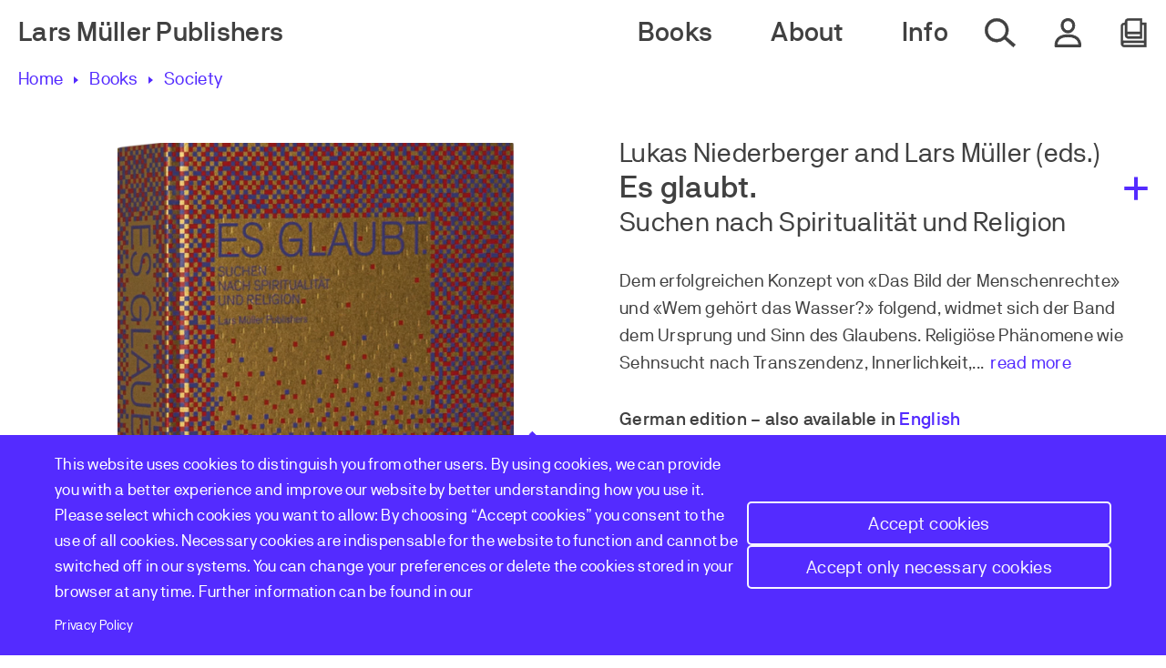

--- FILE ---
content_type: text/html; charset=UTF-8
request_url: https://www.lars-mueller-publishers.com/es-glaubt
body_size: 13224
content:
<!DOCTYPE html>
<html lang="en" dir="ltr" prefix="content: http://purl.org/rss/1.0/modules/content/  dc: http://purl.org/dc/terms/  foaf: http://xmlns.com/foaf/0.1/  og: http://ogp.me/ns#  rdfs: http://www.w3.org/2000/01/rdf-schema#  schema: http://schema.org/  sioc: http://rdfs.org/sioc/ns#  sioct: http://rdfs.org/sioc/types#  skos: http://www.w3.org/2004/02/skos/core#  xsd: http://www.w3.org/2001/XMLSchema# ">
  <head>
    <meta charset="utf-8" />
<noscript><style>form.antibot * :not(.antibot-message) { display: none !important; }</style>
</noscript><style>/* @see https://github.com/aFarkas/lazysizes#broken-image-symbol */.js img.lazyload:not([src]) { visibility: hidden; }/* @see https://github.com/aFarkas/lazysizes#automatically-setting-the-sizes-attribute */.js img.lazyloaded[data-sizes=auto] { display: block; width: 100%; }</style>
<meta name="description" content="Dem erfolgreichen Konzept von «Das Bild der Menschenrechte» und «Wem gehört das Wasser?» folgend, widmet sich der Band dem Ursprung und Sinn des Glaubens. Religiöse Phänomene wie Sehnsucht nach Transzendenz, Innerlichkeit, Einheitserfahrung, Glück, Lebenssinn, Ritualen sowie nach Erklärungsmodellen bezüglich Ursprung und Zukunft von Mensch und Welt existieren inner- und ausserhalb von offiziellen religiösen Gruppierungen. Das Buch thematisiert mit Texten und einer klaren Bildsprache das Phänomen «Glauben» auf eine Weise, die den Leser und Betrachter in die Welt des Numinosen und Geheimnisvollen führt und ihm gleichzeitig ein Stück kritische Orientierung und existenzielle Fragen auf die weitere Weg- und Sinnsuche mitgibt. Ebenso ist eine kritische Auseinandersetzung mit den traditionellen Weltreligionen Inhalt der Publikation, um in der komplexen Diskussion differenzieren zu können zwischen politischen, kulturellen oder spezifisch religiösen Wurzeln von Konflikten." />
<meta name="abstract" content="Dem erfolgreichen Konzept von «Das Bild der Menschenrechte» und «Wem gehört das Wasser?» folgend, widmet sich der Band dem Ursprung und Sinn des Glaubens. Religiöse Phänomene wie Sehnsucht nach Transzendenz, Innerlichkeit, Einheitserfahrung, Glück, Lebenssinn, Ritualen sowie nach Erklärungsmodellen bezüglich Ursprung und Zukunft von Mensch und Welt existieren inner- und ausserhalb von offiziellen religiösen Gruppierungen. Das Buch thematisiert mit Texten und einer klaren Bildsprache das Phänomen «Glauben» auf eine Weise, die den Leser und Betrachter in die Welt des Numinosen und Geheimnisvollen führt und ihm gleichzeitig ein Stück kritische Orientierung und existenzielle Fragen auf die weitere Weg- und Sinnsuche mitgibt. Ebenso ist eine kritische Auseinandersetzung mit den traditionellen Weltreligionen Inhalt der Publikation, um in der komplexen Diskussion differenzieren zu können zwischen politischen, kulturellen oder spezifisch religiösen Wurzeln von Konflikten." />
<meta name="robots" content="index, follow" />
<link rel="canonical" href="https://www.lars-mueller-publishers.com/es-glaubt" />
<link rel="image_src" href="https://www.lars-mueller-publishers.com/sites/default/files/styles/large_uncropped/public/2023-01/es-glaubt.png?itok=YGxrGTPC" />
<meta property="og:site_name" content="Lars Müller Publishers" />
<meta property="og:type" content="product" />
<meta property="og:url" content="https://www.lars-mueller-publishers.com/es-glaubt" />
<meta property="og:title" content="Es glaubt." />
<meta property="og:description" content="Dem erfolgreichen Konzept von «Das Bild der Menschenrechte» und «Wem gehört das Wasser?» folgend, widmet sich der Band dem Ursprung und Sinn des Glaubens. Religiöse Phänomene wie Sehnsucht nach Transzendenz, Innerlichkeit, Einheitserfahrung, Glück, Lebenssinn, Ritualen sowie nach Erklärungsmodellen bezüglich Ursprung und Zukunft von Mensch und Welt existieren inner- und ausserhalb von offiziellen religiösen Gruppierungen. Das Buch thematisiert mit Texten und einer klaren Bildsprache das Phänomen «Glauben» auf eine Weise, die den Leser und Betrachter in die Welt des Numinosen und Geheimnisvollen führt und ihm gleichzeitig ein Stück kritische Orientierung und existenzielle Fragen auf die weitere Weg- und Sinnsuche mitgibt. Ebenso ist eine kritische Auseinandersetzung mit den traditionellen Weltreligionen Inhalt der Publikation, um in der komplexen Diskussion differenzieren zu können zwischen politischen, kulturellen oder spezifisch religiösen Wurzeln von Konflikten." />
<meta property="og:image" content="https://www.lars-mueller-publishers.com/sites/default/files/styles/open_graph_image/public/2023-01/es-glaubt.png?itok=U09ZKC3B" />
<meta property="og:image:width" content="1200" />
<meta property="og:image:height" content="630" />
<meta name="twitter:card" content="summary" />
<link rel="apple-touch-icon" sizes="57x57" href="/themes/custom/lmp/src/assets/favicon//apple-touch-icon-57x57.png"/>
<link rel="apple-touch-icon" sizes="60x60" href="/themes/custom/lmp/src/assets/favicon//apple-touch-icon-60x60.png"/>
<link rel="apple-touch-icon" sizes="72x72" href="/themes/custom/lmp/src/assets/favicon//apple-touch-icon-72x72.png"/>
<link rel="apple-touch-icon" sizes="76x76" href="/themes/custom/lmp/src/assets/favicon//apple-touch-icon-76x76.png"/>
<link rel="apple-touch-icon" sizes="114x114" href="/themes/custom/lmp/src/assets/favicon//apple-touch-icon-114x114.png"/>
<link rel="apple-touch-icon" sizes="120x120" href="/themes/custom/lmp/src/assets/favicon//apple-touch-icon-120x120.png"/>
<link rel="apple-touch-icon" sizes="144x144" href="/themes/custom/lmp/src/assets/favicon//apple-touch-icon-144x144.png"/>
<link rel="apple-touch-icon" sizes="152x152" href="/themes/custom/lmp/src/assets/favicon//apple-touch-icon-152x152.png"/>
<link rel="apple-touch-icon" sizes="180x180" href="/themes/custom/lmp/src/assets/favicon//apple-touch-icon-180x180.png"/>
<link rel="icon" type="image/png" href="/themes/custom/lmp/src/assets/favicon//favicon-32x32.png" sizes="32x32"/>
<link rel="icon" type="image/png" href="/themes/custom/lmp/src/assets/favicon//android-chrome-192x192.png" sizes="192x192"/>
<link rel="icon" type="image/png" href="/themes/custom/lmp/src/assets/favicon//favicon-16x16.png" sizes="16x16"/>
<link rel="mask-icon" href="/themes/custom/lmp/src/assets/favicon//safari-pinned-tab.svg" color="#5bbad5"/>
<link rel="shortcut icon" href="/themes/custom/lmp/src/assets/favicon//favicon.ico"/>
<meta name="favicon-generator" content="Drupal responsive_favicons + realfavicongenerator.net" />
<meta name="Generator" content="Drupal 9 (https://www.drupal.org); Commerce 2" />
<meta name="MobileOptimized" content="width" />
<meta name="HandheldFriendly" content="true" />
<meta name="viewport" content="width=device-width, initial-scale=1.0" />
<script>window.a2a_config=window.a2a_config||{};a2a_config.callbacks=[];a2a_config.overlays=[];a2a_config.templates={};</script>

    <title>Es glaubt. | Lars Müller Publishers</title>
    <link rel="stylesheet" media="all" href="/sites/default/files/css/css_yiu3vLJffmcSGz4k9rXQP0Hhf8S_DvV0iYcWeBp1q6E.css" />
<link rel="stylesheet" media="all" href="/sites/default/files/css/css_PLGa2g9eZ0ujoTEOzuyinXEEluZ3VF4wvUg925-Dy9I.css" />

    
  </head>
  <body class="path-es-glaubt path-product">
        <a href="#main-content" class="visually-hidden focusable skip-link">
      Skip to main content
    </a>
    <noscript><iframe src="https://www.googletagmanager.com/ns.html?id=GTM-T6FTWLD"
                  height="0" width="0" style="display:none;visibility:hidden"></iframe></noscript>

      <div class="dialog-off-canvas-main-canvas" data-off-canvas-main-canvas>
    <div class="layout-container">

      

<header class="header" role="banner">
  <div class="header__inner">
    <div class="header__left">
        <div class="region region-header-left">
    <div id="block-lmp-site-branding" class="block block-system block-system-branding-block">
  
    
          <div class="site-name">
      <a href="/" rel="home">Lars Müller Publishers</a>
    </div>
    </div>
<div id="block-cookiesui" class="block block-cookies block-cookies-ui-block">
  
    
        
<div id="cookiesjsr"></div>

  </div>

  </div>

    </div>

    <div class="header__right">
        <div class="region region-header-right">
    <nav role="navigation" aria-labelledby="block-lmp-main-navigation-desktop-menu" id="block-lmp-main-navigation-desktop" class="block block-menu navigation menu--main">
            
  <h2 class="visually-hidden" id="block-lmp-main-navigation-desktop-menu">Main navigation desktop</h2>
  

        

  
  
              <ul class="menu-main">
        
      
            <li class="menu-main__item menu-main__item--first">

        <span class="menu-main__link">Books</span>
                    
  
              <ul class="menu-main__submenu">
        
      
            <li class="menu-main__item menu-main__item--second">

        <a href="/books" class="menu-main__link" data-drupal-link-system-path="node/426">All Books</a>
              </li>
    
      
            <li class="menu-main__item menu-main__item--second">

        <a href="/books-architecture" class="menu-main__link" data-drupal-link-system-path="node/3">Architecture</a>
              </li>
    
      
            <li class="menu-main__item menu-main__item--second">

        <a href="/books-art" class="menu-main__link" data-drupal-link-system-path="node/4">Art</a>
              </li>
    
      
            <li class="menu-main__item menu-main__item--second">

        <a href="/design" class="menu-main__link" data-drupal-link-system-path="node/5">Design</a>
              </li>
    
      
            <li class="menu-main__item menu-main__item--second">

        <a href="/photography" class="menu-main__link" data-drupal-link-system-path="node/6">Photography</a>
              </li>
    
      
            <li class="menu-main__item menu-main__item--second">

        <a href="/society" class="menu-main__link" data-drupal-link-system-path="node/7">Society</a>
              </li>
    
      
            <li class="menu-main__item menu-main__item--second">

        <a href="/upcoming" class="menu-main__link" data-drupal-link-system-path="node/10">Upcoming</a>
              </li>
    
      
            <li class="menu-main__item menu-main__item--second">

        <a href="/out-print-books" class="menu-main__link" title="Books that are out of print" data-drupal-link-system-path="node/435">Out of Print</a>
              </li>
    
      
            <li class="menu-main__item menu-main__item--second">

        <a href="/specialities-and-rarities" class="menu-main__link" data-drupal-link-system-path="node/8">Specialities and Rarities</a>
              </li>
    
      
            <li class="menu-main__item menu-main__item--second">

        <a href="https://www.lars-mueller-publishers.com/tags/xx-century-print" class="menu-main__link">XX The Century of Print </a>
              </li>
    
      
            <li class="menu-main__item menu-main__item--second">

        <a href="https://www.lars-mueller-publishers.com/tags/special-offers" class="menu-main__link">Special Offers</a>
              </li>
    
      
            <li class="menu-main__item menu-main__item--second">

        <a href="/voucher" class="menu-main__link" title="Gift Voucher" data-drupal-link-system-path="node/433">Buy a Gift Voucher</a>
              </li>
        </ul>
  
              </li>
    
      
            <li class="menu-main__item menu-main__item--first">

        <span class="menu-main__link">About</span>
                    
  
              <ul class="menu-main__submenu">
        
      
            <li class="menu-main__item menu-main__item--second">

        <a href="/authors" class="menu-main__link" data-drupal-link-system-path="node/12">Authors</a>
              </li>
    
      
            <li class="menu-main__item menu-main__item--second">

        <a href="/publisher" class="menu-main__link" data-drupal-link-system-path="node/16">Publisher</a>
              </li>
    
      
            <li class="menu-main__item menu-main__item--second">

        <a href="/profile" class="menu-main__link" data-drupal-link-system-path="node/455">Profile</a>
              </li>
    
      
            <li class="menu-main__item menu-main__item--second">

        <a href="/history" class="menu-main__link" data-drupal-link-system-path="node/439">History</a>
              </li>
    
      
            <li class="menu-main__item menu-main__item--second">

        <a href="/stories" class="menu-main__link" data-drupal-link-system-path="node/15">Stories</a>
              </li>
        </ul>
  
              </li>
    
      
            <li class="menu-main__item menu-main__item--first">

        <span class="menu-main__link">Info</span>
                    
  
              <ul class="menu-main__submenu">
        
      
            <li class="menu-main__item menu-main__item--second">

        <a href="/events" class="menu-main__link" data-drupal-link-system-path="node/14">Events</a>
              </li>
    
      
            <li class="menu-main__item menu-main__item--second">

        <a href="https://www.lars-mueller-publishers.com/newsletter" title="Subscribe to our newsletter for updates and offers" class="menu-main__link">Newsletter</a>
              </li>
    
      
            <li class="menu-main__item menu-main__item--second">

        <a href="/submissions" class="menu-main__link" data-drupal-link-system-path="node/17">Submissions</a>
              </li>
    
      
            <li class="menu-main__item menu-main__item--second">

        <a href="/worldwide-distribution" class="menu-main__link" data-drupal-link-system-path="node/18">Sales &amp; Distribution</a>
              </li>
    
      
            <li class="menu-main__item menu-main__item--second">

        <a href="/bookstores" class="menu-main__link" data-drupal-link-system-path="node/456">Bookstores</a>
              </li>
    
      
            <li class="menu-main__item menu-main__item--second">

        <a href="/press" class="menu-main__link" data-drupal-link-system-path="node/19">Press</a>
              </li>
    
      
            <li class="menu-main__item menu-main__item--second">

        <a href="/jobs" class="menu-main__link" data-drupal-link-system-path="node/22">Jobs</a>
              </li>
    
      
            <li class="menu-main__item menu-main__item--second">

        <a href="/catalog" title="Lars Muller Publisher 2024-2025 Catalog" class="menu-main__link" data-drupal-link-system-path="node/434">Catalog</a>
              </li>
        </ul>
  
              </li>
        </ul>
  


  </nav>


        <a href="/search" class="header__search-icon">
      <span class="sr-only">Search whole website</span>
    </a>

            

  
  
              <ul class="menu-account">
        
      
            <li class="menu-account__item menu-account__item--first">

        <span class="menu-account__link">Account</span>
                    
  
              <ul class="menu-account__submenu">
        
      
            <li class="menu-account__item menu-account__item--second">

        <a href="/user/login" class="menu-account__link" data-drupal-link-system-path="user/login">Log in</a>
              </li>
        </ul>
  
              </li>
        </ul>
  



        <div id="block-commerce-cart" class="block block-commerce-cart">
      <div class="cart--cart-block">
  <div class="cart-block--summary">
    <a class="cart-block--link__expand" href="/cart">
      <span class="cart-block--summary__icon"></span>
            <span class="sr-only">Open my cart</span>
    </a>
  </div>

  </div>

  </div>


    <button aria-expanded="false" type="button" class="header__hamburger-icon">
      <span class="sr-only">Open & Close mobile Navigation</span>
    </button>
  </div>

    </div>
  </div>

    <div class="region region-header-flyoutnavigation flyout-menu">

        <a href="/search" class="flyout-menu__search-link">
      <span class="flyout-menu__search-icon"></span><span>Search</span>
    </a>

        <nav role="navigation" aria-labelledby="block-lmp-main-navigation-mobile-menu" id="block-lmp-main-navigation-mobile" class="block block-menu navigation menu--main">
            
  <h2 class="visually-hidden" id="block-lmp-main-navigation-mobile-menu">Main navigation mobile</h2>
  

        

  
  
              <ul class="menu-main">
        
      
            <li class="menu-main__item menu-main__item--first">

        <span class="menu-main__link">Books</span>
                    
  
              <ul class="menu-main__submenu">
        
      
            <li class="menu-main__item menu-main__item--second">

        <a href="/books" class="menu-main__link" data-drupal-link-system-path="node/426">All Books</a>
              </li>
    
      
            <li class="menu-main__item menu-main__item--second">

        <a href="/books-architecture" class="menu-main__link" data-drupal-link-system-path="node/3">Architecture</a>
              </li>
    
      
            <li class="menu-main__item menu-main__item--second">

        <a href="/books-art" class="menu-main__link" data-drupal-link-system-path="node/4">Art</a>
              </li>
    
      
            <li class="menu-main__item menu-main__item--second">

        <a href="/design" class="menu-main__link" data-drupal-link-system-path="node/5">Design</a>
              </li>
    
      
            <li class="menu-main__item menu-main__item--second">

        <a href="/photography" class="menu-main__link" data-drupal-link-system-path="node/6">Photography</a>
              </li>
    
      
            <li class="menu-main__item menu-main__item--second">

        <a href="/society" class="menu-main__link" data-drupal-link-system-path="node/7">Society</a>
              </li>
    
      
            <li class="menu-main__item menu-main__item--second">

        <a href="/upcoming" class="menu-main__link" data-drupal-link-system-path="node/10">Upcoming</a>
              </li>
    
      
            <li class="menu-main__item menu-main__item--second">

        <a href="/out-print-books" class="menu-main__link" title="Books that are out of print" data-drupal-link-system-path="node/435">Out of Print</a>
              </li>
    
      
            <li class="menu-main__item menu-main__item--second">

        <a href="/specialities-and-rarities" class="menu-main__link" data-drupal-link-system-path="node/8">Specialities and Rarities</a>
              </li>
    
      
            <li class="menu-main__item menu-main__item--second">

        <a href="https://www.lars-mueller-publishers.com/tags/xx-century-print" class="menu-main__link">XX The Century of Print </a>
              </li>
    
      
            <li class="menu-main__item menu-main__item--second">

        <a href="https://www.lars-mueller-publishers.com/tags/special-offers" class="menu-main__link">Special Offers</a>
              </li>
    
      
            <li class="menu-main__item menu-main__item--second">

        <a href="/voucher" class="menu-main__link" title="Gift Voucher" data-drupal-link-system-path="node/433">Buy a Gift Voucher</a>
              </li>
        </ul>
  
              </li>
    
      
            <li class="menu-main__item menu-main__item--first">

        <span class="menu-main__link">About</span>
                    
  
              <ul class="menu-main__submenu">
        
      
            <li class="menu-main__item menu-main__item--second">

        <a href="/authors" class="menu-main__link" data-drupal-link-system-path="node/12">Authors</a>
              </li>
    
      
            <li class="menu-main__item menu-main__item--second">

        <a href="/publisher" class="menu-main__link" data-drupal-link-system-path="node/16">Publisher</a>
              </li>
    
      
            <li class="menu-main__item menu-main__item--second">

        <a href="/profile" class="menu-main__link" data-drupal-link-system-path="node/455">Profile</a>
              </li>
    
      
            <li class="menu-main__item menu-main__item--second">

        <a href="/history" class="menu-main__link" data-drupal-link-system-path="node/439">History</a>
              </li>
    
      
            <li class="menu-main__item menu-main__item--second">

        <a href="/stories" class="menu-main__link" data-drupal-link-system-path="node/15">Stories</a>
              </li>
        </ul>
  
              </li>
    
      
            <li class="menu-main__item menu-main__item--first">

        <span class="menu-main__link">Info</span>
                    
  
              <ul class="menu-main__submenu">
        
      
            <li class="menu-main__item menu-main__item--second">

        <a href="/events" class="menu-main__link" data-drupal-link-system-path="node/14">Events</a>
              </li>
    
      
            <li class="menu-main__item menu-main__item--second">

        <a href="https://www.lars-mueller-publishers.com/newsletter" title="Subscribe to our newsletter for updates and offers" class="menu-main__link">Newsletter</a>
              </li>
    
      
            <li class="menu-main__item menu-main__item--second">

        <a href="/submissions" class="menu-main__link" data-drupal-link-system-path="node/17">Submissions</a>
              </li>
    
      
            <li class="menu-main__item menu-main__item--second">

        <a href="/worldwide-distribution" class="menu-main__link" data-drupal-link-system-path="node/18">Sales &amp; Distribution</a>
              </li>
    
      
            <li class="menu-main__item menu-main__item--second">

        <a href="/bookstores" class="menu-main__link" data-drupal-link-system-path="node/456">Bookstores</a>
              </li>
    
      
            <li class="menu-main__item menu-main__item--second">

        <a href="/press" class="menu-main__link" data-drupal-link-system-path="node/19">Press</a>
              </li>
    
      
            <li class="menu-main__item menu-main__item--second">

        <a href="/jobs" class="menu-main__link" data-drupal-link-system-path="node/22">Jobs</a>
              </li>
    
      
            <li class="menu-main__item menu-main__item--second">

        <a href="/catalog" title="Lars Muller Publisher 2024-2025 Catalog" class="menu-main__link" data-drupal-link-system-path="node/434">Catalog</a>
              </li>
        </ul>
  
              </li>
        </ul>
  


  </nav>

  </div>

</header>
  
  <main role="main">

    <a id="main-content" tabindex="-1"></a>    <div class="block block-system block-system-breadcrumb-block">
  
    
        <nav class="breadcrumb" role="navigation" aria-labelledby="system-breadcrumb">
    <h2 id="system-breadcrumb" class="visually-hidden">Breadcrumb</h2>
    <ol>
          <li>
                  <a href="/">Home</a>
              </li>
          <li>
                  <a href="/books">Books</a>
              </li>
          <li>
                  Society
              </li>
        </ol>
  </nav>

  </div>

    <div class="layout-content">
        <div class="region region-content">
    <div data-drupal-messages-fallback class="hidden"></div><div id="block-lmp-content" class="block block-system block-system-main-block">
  
    
      


  <article class="product product--type-book clearfix product-book">
    
    

    <div class="product-book__header">

            <div class="product-book__cover">

        
                      <div class="product-book__image
               product-book__image--with-gallery
               product-book__image--m ">
              
            <div class="field field--name-field-book-cover field--type-entity-reference field--label-hidden field__item"><article class="media media--type-image media--view-mode-image-medium-uncropped">
  
      
            <div class="field field--name-field-media-image field--type-image field--label-hidden field__item">    <picture>
                  <source media="(min-width: 1400px)" type="image/webp" width="1000" height="1500" data-srcset="/sites/default/files/styles/medium_uncropped/public/2023-01/es-glaubt.webp?itok=VIMQr3uK 1x"/>
              <source media="(min-width: 1000px)" type="image/webp" width="1000" height="1500" data-srcset="/sites/default/files/styles/medium_uncropped/public/2023-01/es-glaubt.webp?itok=VIMQr3uK 1x"/>
              <source media="(min-width: 640px)" type="image/webp" width="1000" height="1500" data-srcset="/sites/default/files/styles/medium_uncropped/public/2023-01/es-glaubt.webp?itok=VIMQr3uK 1x"/>
              <source type="image/webp" width="500" height="750" data-srcset="/sites/default/files/styles/small_uncropped/public/2023-01/es-glaubt.webp?itok=hoa5xYEZ 1x"/>
              <source media="(min-width: 1400px)" type="image/png" width="1000" height="1500" data-srcset="/sites/default/files/styles/medium_uncropped/public/2023-01/es-glaubt.png?itok=VIMQr3uK 1x"/>
              <source media="(min-width: 1000px)" type="image/png" width="1000" height="1500" data-srcset="/sites/default/files/styles/medium_uncropped/public/2023-01/es-glaubt.png?itok=VIMQr3uK 1x"/>
              <source media="(min-width: 640px)" type="image/png" width="1000" height="1500" data-srcset="/sites/default/files/styles/medium_uncropped/public/2023-01/es-glaubt.png?itok=VIMQr3uK 1x"/>
              <source type="image/png" width="500" height="750" data-srcset="/sites/default/files/styles/small_uncropped/public/2023-01/es-glaubt.png?itok=hoa5xYEZ 1x"/>
                  <img loading="lazy" width="1000" height="1500" alt="Es glaubt Cover" class="lazyload" data-src="/sites/default/files/styles/medium_uncropped/public/2023-01/es-glaubt.png?itok=VIMQr3uK" typeof="foaf:Image" />

  </picture>

</div>
      
  </article>
</div>
      

                              <span class="product-book__image-arrow"></span>
                          </div>

                          <div class="product-book__overlay">
                <div class="product-book__gallery-wrapper">
                  <div class="product-book__gallery">
                    <button type="button" class="product-book__gallery-close">
                      <span class="sr-only">close overlay</span>
                    </button>
                      <div class="gallery">
    <div class="glide">
      <div class="glide__track" data-glide-el="track">
        <ul class="glide__slides">
                      <li class="glide__slide">
              <article class="media media--type-image media--view-mode-image-large-uncropped">
  
      
            <div class="field field--name-field-media-image field--type-image field--label-hidden field__item">    <picture>
                  <source srcset="/sites/default/files/styles/huge_uncropped/public/es-glaubt-046-047.webp?itok=mikbX7Q4 1x" media="(min-width: 1400px)" type="image/webp" width="1280" height="640"/>
              <source srcset="/sites/default/files/styles/large_uncropped/public/es-glaubt-046-047.webp?itok=SOX3uM_g 1x" media="(min-width: 1000px)" type="image/webp" width="1280" height="640"/>
              <source srcset="/sites/default/files/styles/medium_uncropped/public/es-glaubt-046-047.webp?itok=bW2fGYCd 1x" media="(min-width: 640px)" type="image/webp" width="1000" height="500"/>
              <source srcset="/sites/default/files/styles/small_uncropped/public/es-glaubt-046-047.webp?itok=nemY2NLP 1x" type="image/webp" width="500" height="250"/>
              <source srcset="/sites/default/files/styles/huge_uncropped/public/es-glaubt-046-047.png?itok=mikbX7Q4 1x" media="(min-width: 1400px)" type="image/png" width="1280" height="640"/>
              <source srcset="/sites/default/files/styles/large_uncropped/public/es-glaubt-046-047.png?itok=SOX3uM_g 1x" media="(min-width: 1000px)" type="image/png" width="1280" height="640"/>
              <source srcset="/sites/default/files/styles/medium_uncropped/public/es-glaubt-046-047.png?itok=bW2fGYCd 1x" media="(min-width: 640px)" type="image/png" width="1000" height="500"/>
              <source srcset="/sites/default/files/styles/small_uncropped/public/es-glaubt-046-047.png?itok=nemY2NLP 1x" type="image/png" width="500" height="250"/>
                  <img loading="eager" src="/sites/default/files/styles/large_uncropped/public/es-glaubt-046-047.png?itok=SOX3uM_g" width="1280" height="640" alt="" typeof="foaf:Image" />

  </picture>

</div>
      
  </article>

            </li>
                      <li class="glide__slide">
              <article class="media media--type-image media--view-mode-image-large-uncropped">
  
      
            <div class="field field--name-field-media-image field--type-image field--label-hidden field__item">    <picture>
                  <source srcset="/sites/default/files/styles/huge_uncropped/public/es-glaubt-102-103.webp?itok=8KTSMpxq 1x" media="(min-width: 1400px)" type="image/webp" width="1280" height="640"/>
              <source srcset="/sites/default/files/styles/large_uncropped/public/es-glaubt-102-103.webp?itok=7lbb0pvE 1x" media="(min-width: 1000px)" type="image/webp" width="1280" height="640"/>
              <source srcset="/sites/default/files/styles/medium_uncropped/public/es-glaubt-102-103.webp?itok=tGrwCq0d 1x" media="(min-width: 640px)" type="image/webp" width="1000" height="500"/>
              <source srcset="/sites/default/files/styles/small_uncropped/public/es-glaubt-102-103.webp?itok=_kX74dLK 1x" type="image/webp" width="500" height="250"/>
              <source srcset="/sites/default/files/styles/huge_uncropped/public/es-glaubt-102-103.png?itok=8KTSMpxq 1x" media="(min-width: 1400px)" type="image/png" width="1280" height="640"/>
              <source srcset="/sites/default/files/styles/large_uncropped/public/es-glaubt-102-103.png?itok=7lbb0pvE 1x" media="(min-width: 1000px)" type="image/png" width="1280" height="640"/>
              <source srcset="/sites/default/files/styles/medium_uncropped/public/es-glaubt-102-103.png?itok=tGrwCq0d 1x" media="(min-width: 640px)" type="image/png" width="1000" height="500"/>
              <source srcset="/sites/default/files/styles/small_uncropped/public/es-glaubt-102-103.png?itok=_kX74dLK 1x" type="image/png" width="500" height="250"/>
                  <img loading="eager" src="/sites/default/files/styles/large_uncropped/public/es-glaubt-102-103.png?itok=7lbb0pvE" width="1280" height="640" alt="" typeof="foaf:Image" />

  </picture>

</div>
      
  </article>

            </li>
                      <li class="glide__slide">
              <article class="media media--type-image media--view-mode-image-large-uncropped">
  
      
            <div class="field field--name-field-media-image field--type-image field--label-hidden field__item">    <picture>
                  <source srcset="/sites/default/files/styles/huge_uncropped/public/es-glaubt-170-171.webp?itok=HMoAR2yS 1x" media="(min-width: 1400px)" type="image/webp" width="1280" height="640"/>
              <source srcset="/sites/default/files/styles/large_uncropped/public/es-glaubt-170-171.webp?itok=E16FDG8X 1x" media="(min-width: 1000px)" type="image/webp" width="1280" height="640"/>
              <source srcset="/sites/default/files/styles/medium_uncropped/public/es-glaubt-170-171.webp?itok=kuSAHer0 1x" media="(min-width: 640px)" type="image/webp" width="1000" height="500"/>
              <source srcset="/sites/default/files/styles/small_uncropped/public/es-glaubt-170-171.webp?itok=cArSjtr3 1x" type="image/webp" width="500" height="250"/>
              <source srcset="/sites/default/files/styles/huge_uncropped/public/es-glaubt-170-171.png?itok=HMoAR2yS 1x" media="(min-width: 1400px)" type="image/png" width="1280" height="640"/>
              <source srcset="/sites/default/files/styles/large_uncropped/public/es-glaubt-170-171.png?itok=E16FDG8X 1x" media="(min-width: 1000px)" type="image/png" width="1280" height="640"/>
              <source srcset="/sites/default/files/styles/medium_uncropped/public/es-glaubt-170-171.png?itok=kuSAHer0 1x" media="(min-width: 640px)" type="image/png" width="1000" height="500"/>
              <source srcset="/sites/default/files/styles/small_uncropped/public/es-glaubt-170-171.png?itok=cArSjtr3 1x" type="image/png" width="500" height="250"/>
                  <img loading="eager" src="/sites/default/files/styles/large_uncropped/public/es-glaubt-170-171.png?itok=E16FDG8X" width="1280" height="640" alt="" typeof="foaf:Image" />

  </picture>

</div>
      
  </article>

            </li>
                      <li class="glide__slide">
              <article class="media media--type-image media--view-mode-image-large-uncropped">
  
      
            <div class="field field--name-field-media-image field--type-image field--label-hidden field__item">    <picture>
                  <source srcset="/sites/default/files/styles/huge_uncropped/public/es-glaubt-218-219.webp?itok=BUP0hbon 1x" media="(min-width: 1400px)" type="image/webp" width="1280" height="640"/>
              <source srcset="/sites/default/files/styles/large_uncropped/public/es-glaubt-218-219.webp?itok=MB8VBqBF 1x" media="(min-width: 1000px)" type="image/webp" width="1280" height="640"/>
              <source srcset="/sites/default/files/styles/medium_uncropped/public/es-glaubt-218-219.webp?itok=XfYDPnPI 1x" media="(min-width: 640px)" type="image/webp" width="1000" height="500"/>
              <source srcset="/sites/default/files/styles/small_uncropped/public/es-glaubt-218-219.webp?itok=-WlgGRuK 1x" type="image/webp" width="500" height="250"/>
              <source srcset="/sites/default/files/styles/huge_uncropped/public/es-glaubt-218-219.png?itok=BUP0hbon 1x" media="(min-width: 1400px)" type="image/png" width="1280" height="640"/>
              <source srcset="/sites/default/files/styles/large_uncropped/public/es-glaubt-218-219.png?itok=MB8VBqBF 1x" media="(min-width: 1000px)" type="image/png" width="1280" height="640"/>
              <source srcset="/sites/default/files/styles/medium_uncropped/public/es-glaubt-218-219.png?itok=XfYDPnPI 1x" media="(min-width: 640px)" type="image/png" width="1000" height="500"/>
              <source srcset="/sites/default/files/styles/small_uncropped/public/es-glaubt-218-219.png?itok=-WlgGRuK 1x" type="image/png" width="500" height="250"/>
                  <img loading="eager" src="/sites/default/files/styles/large_uncropped/public/es-glaubt-218-219.png?itok=MB8VBqBF" width="1280" height="640" alt="" typeof="foaf:Image" />

  </picture>

</div>
      
  </article>

            </li>
                      <li class="glide__slide">
              <article class="media media--type-image media--view-mode-image-large-uncropped">
  
      
            <div class="field field--name-field-media-image field--type-image field--label-hidden field__item">    <picture>
                  <source srcset="/sites/default/files/styles/huge_uncropped/public/es-glaubt-322-323.webp?itok=YWy--ExG 1x" media="(min-width: 1400px)" type="image/webp" width="1280" height="640"/>
              <source srcset="/sites/default/files/styles/large_uncropped/public/es-glaubt-322-323.webp?itok=Cic8Qaiq 1x" media="(min-width: 1000px)" type="image/webp" width="1280" height="640"/>
              <source srcset="/sites/default/files/styles/medium_uncropped/public/es-glaubt-322-323.webp?itok=5JlOLW5Y 1x" media="(min-width: 640px)" type="image/webp" width="1000" height="500"/>
              <source srcset="/sites/default/files/styles/small_uncropped/public/es-glaubt-322-323.webp?itok=eYfI9H0Z 1x" type="image/webp" width="500" height="250"/>
              <source srcset="/sites/default/files/styles/huge_uncropped/public/es-glaubt-322-323.png?itok=YWy--ExG 1x" media="(min-width: 1400px)" type="image/png" width="1280" height="640"/>
              <source srcset="/sites/default/files/styles/large_uncropped/public/es-glaubt-322-323.png?itok=Cic8Qaiq 1x" media="(min-width: 1000px)" type="image/png" width="1280" height="640"/>
              <source srcset="/sites/default/files/styles/medium_uncropped/public/es-glaubt-322-323.png?itok=5JlOLW5Y 1x" media="(min-width: 640px)" type="image/png" width="1000" height="500"/>
              <source srcset="/sites/default/files/styles/small_uncropped/public/es-glaubt-322-323.png?itok=eYfI9H0Z 1x" type="image/png" width="500" height="250"/>
                  <img loading="eager" src="/sites/default/files/styles/large_uncropped/public/es-glaubt-322-323.png?itok=Cic8Qaiq" width="1280" height="640" alt="" typeof="foaf:Image" />

  </picture>

</div>
      
  </article>

            </li>
                      <li class="glide__slide">
              <article class="media media--type-image media--view-mode-image-large-uncropped">
  
      
            <div class="field field--name-field-media-image field--type-image field--label-hidden field__item">    <picture>
                  <source srcset="/sites/default/files/styles/huge_uncropped/public/es-glaubt-344-345.webp?itok=X6A5kkzm 1x" media="(min-width: 1400px)" type="image/webp" width="1280" height="640"/>
              <source srcset="/sites/default/files/styles/large_uncropped/public/es-glaubt-344-345.webp?itok=gjtlTDuZ 1x" media="(min-width: 1000px)" type="image/webp" width="1280" height="640"/>
              <source srcset="/sites/default/files/styles/medium_uncropped/public/es-glaubt-344-345.webp?itok=p-j_L7Za 1x" media="(min-width: 640px)" type="image/webp" width="1000" height="500"/>
              <source srcset="/sites/default/files/styles/small_uncropped/public/es-glaubt-344-345.webp?itok=EjHqhnze 1x" type="image/webp" width="500" height="250"/>
              <source srcset="/sites/default/files/styles/huge_uncropped/public/es-glaubt-344-345.png?itok=X6A5kkzm 1x" media="(min-width: 1400px)" type="image/png" width="1280" height="640"/>
              <source srcset="/sites/default/files/styles/large_uncropped/public/es-glaubt-344-345.png?itok=gjtlTDuZ 1x" media="(min-width: 1000px)" type="image/png" width="1280" height="640"/>
              <source srcset="/sites/default/files/styles/medium_uncropped/public/es-glaubt-344-345.png?itok=p-j_L7Za 1x" media="(min-width: 640px)" type="image/png" width="1000" height="500"/>
              <source srcset="/sites/default/files/styles/small_uncropped/public/es-glaubt-344-345.png?itok=EjHqhnze 1x" type="image/png" width="500" height="250"/>
                  <img loading="eager" src="/sites/default/files/styles/large_uncropped/public/es-glaubt-344-345.png?itok=gjtlTDuZ" width="1280" height="640" alt="" typeof="foaf:Image" />

  </picture>

</div>
      
  </article>

            </li>
                  </ul>
                  <div class="glide__arrows">
            <button class="glide__arrow glide__arrow--left" data-glide-dir="<">
            <span class="sr-only">
              Previous slide
            </span>
            </button>
            <button class="glide__arrow glide__arrow--right" data-glide-dir=">">
            <span class="sr-only">
              Next slide
            </span>
            </button>
          </div>
              </div>
    </div>

    <div class="gallery__counter">
      <div>
        <span class="gallery__counter--current">1</span>
        <span>/</span>
        <span class="gallery__counter--total">
        6
      </span>
      </div>
    </div>
  </div>
                  </div>
                </div>
              </div>
            
          
        
      </div>

            <div class="product-book__content">
                  <div class="product-book__title-section">
                          <div class="product-book__authors">
                <p>Lukas Niederberger and Lars Müller (eds.)</p>
              </div>
            
            <h1 class="product-book__book-title">
              
      Es glaubt.
  
              <span class="product-book__read-more-icon"></span>
            </h1>

                          <div class="product-book__subtitle">
                
            <div class="field field--name-field-book-subtitle field--type-string field--label-hidden field__item">Suchen nach Spiritualität und Religion</div>
      
              </div>
                      </div>

                      <div class="product-book__description--truncated">
              
            <div class="clearfix text-formatted field field--name-field-book-info-en field--type-text-long field--label-hidden field__item"><p>Dem erfolgreichen Konzept von «Das Bild der Menschenrechte» und «Wem gehört das Wasser?» folgend, widmet sich der Band dem Ursprung und Sinn des Glaubens. Religiöse Phänomene wie Sehnsucht nach Transzendenz, Innerlichkeit, Einheitserfahrung, Glück, Lebenssinn, Ritualen sowie nach Erklärungsmodellen bezüglich Ursprung und Zukunft von Mensch und Welt existieren inner- und ausserhalb von offiziellen religiösen Gruppierungen. </p><p>Das Buch thematisiert mit Texten und einer klaren Bildsprache das Phänomen «Glauben» auf eine Weise, die den Leser und Betrachter in die Welt des Numinosen und Geheimnisvollen führt und ihm gleichzeitig ein Stück kritische Orientierung und existenzielle Fragen auf die weitere Weg- und Sinnsuche mitgibt. Ebenso ist eine kritische Auseinandersetzung mit den traditionellen Weltreligionen Inhalt der Publikation, um in der komplexen Diskussion differenzieren zu können zwischen politischen, kulturellen oder spezifisch religiösen Wurzeln von Konflikten.</p></div>
      
            </div>

            <div class="product-book__description--full">
              
            <div class="clearfix text-formatted field field--name-field-book-info-en field--type-text-long field--label-hidden field__item"><p>Dem erfolgreichen Konzept von «Das Bild der Menschenrechte» und «Wem gehört das Wasser?» folgend, widmet sich der Band dem Ursprung und Sinn des Glaubens. Religiöse Phänomene wie Sehnsucht nach Transzendenz, Innerlichkeit, Einheitserfahrung, Glück, Lebenssinn, Ritualen sowie nach Erklärungsmodellen bezüglich Ursprung und Zukunft von Mensch und Welt existieren inner- und ausserhalb von offiziellen religiösen Gruppierungen. </p><p>Das Buch thematisiert mit Texten und einer klaren Bildsprache das Phänomen «Glauben» auf eine Weise, die den Leser und Betrachter in die Welt des Numinosen und Geheimnisvollen führt und ihm gleichzeitig ein Stück kritische Orientierung und existenzielle Fragen auf die weitere Weg- und Sinnsuche mitgibt. Ebenso ist eine kritische Auseinandersetzung mit den traditionellen Weltreligionen Inhalt der Publikation, um in der komplexen Diskussion differenzieren zu können zwischen politischen, kulturellen oder spezifisch religiösen Wurzeln von Konflikten.</p></div>
      
            </div>
          
                      <div class="product-book__special-note">
              
            <div class="clearfix text-formatted field field--name-field-special-note field--type-text-long field--label-hidden field__item"><p>German edition – also available in <a href="/faith" title="Faith Is.">English</a></p>
</div>
      
            </div>
          
          <div class="product-book__meta">
                          
            <div class="clearfix text-formatted field field--name-field-book-webshop-involved field--type-text-long field--label-hidden field__item"><p>Edited by Lukas Niederberger, Lars Müller</p><p>Design: Integral Lars Müller</p></div>
      
            
                          
            <div class="clearfix text-formatted field field--name-field-book-webshop-features field--type-text-long field--label-hidden field__item"><p>16,5 x 24,0 cm, 9 ½ x 6 ½ in</p><p>396 pages, 159 illustrations</p><p>hardback</p></div>
      
            
                          2009,
            
                          978-3-03778-143-2,
            
                          German<br />
            
                        <div class="product-book__tags">
                              
      <div class="field field--name-field-tags field--type-entity-reference field--label-hidden book-tags field__items">
              <a href="/tags/philosophy" hreflang="en">Philosophy</a>
                  <span class="book-tags__dot"></span>
                      <a href="/tags/visual-reader" hreflang="en">Visual Reader</a>
                  </div>
  
                          </div>
          </div>

                                <div class="product-book__add-to-cart">
              
            <div class="product--variation-field--variation_price__83 field field--name-price field--type-commerce-price field--label-hidden field__item">
<div class="commerce-price">
      <span class="commerce-price__current">CHF 30.00</span>
  </div>


</div>
      

                                            
      <div class="field field--name-variations field--type-entity-reference field--label-hidden field__items">
              <div class="field__item"><form class="commerce-order-item-add-to-cart-form-commerce-product-83 commerce-order-item-add-to-cart-form" data-drupal-selector="commerce-order-item-add-to-cart-form-commerce-product-83" action="/es-glaubt" method="post" id="commerce-order-item-add-to-cart-form-commerce-product-83" accept-charset="UTF-8">
  <div class="field--type-entity-reference field--name-purchased-entity field--widget-commerce-product-variation-attributes js-form-wrapper form-wrapper" data-drupal-selector="edit-purchased-entity-wrapper" id="edit-purchased-entity-wrapper">      
  </div>
<input autocomplete="off" data-drupal-selector="form-bbxhiis5uic0b-c-4vq00gxyhtaf8gw-0gbdz-z-woq" type="hidden" name="form_build_id" value="form-bBXHiiS5UIC0B-c_4vq00GxyhTAF8GW-0GbDZ_Z_WoQ" />
<input data-drupal-selector="edit-commerce-order-item-add-to-cart-form-commerce-product-83" type="hidden" name="form_id" value="commerce_order_item_add_to_cart_form_commerce_product_83" />
<div data-drupal-selector="edit-actions" class="form-actions js-form-wrapper form-wrapper" id="edit-actions"><div class="input-wrapper"><input class="button--add-to-cart button button--primary js-form-submit form-submit" data-drupal-selector="edit-submit" type="submit" id="edit-submit" name="op" value="Add"></input><div class="icon-placeholder"></div></div>
</div>

</form>
</div>
          </div>
  
                          </div>
          
                    
                                  </div>
    </div>
  </article>

    <div class="product-book__paragraphs">
    
      <div class="field field--name-field-paragraphs field--type-entity-reference-revisions field--label-hidden field__items">
              <div class="field__item">  <div class="paragraph paragraph--type--paragraph-author paragraph--view-mode--default">
          
            <div class="field field--name-field-author field--type-entity-reference field--label-hidden field__item">
  <article data-history-node-id="269" role="article" about="/lukas-niederberger" class="node node--type-author node--view-mode-teaser">

  <div class="node__content">

    <div class="author-full__title">
      <span></span>
      
      <h1><span class="field field--name-title field--type-string field--label-hidden">Lukas Niederberger</span>
</h1>
      
    </div>
    <div class="author-full__header">
      <div class="author-full__image">
        
      </div>
      <div class="author-full__bio">
        
            <div class="clearfix text-formatted field field--name-field-author-bio field--type-text-long field--label-hidden field__item"><p>Lukas Niederberger, born in 1964, member of the management of the education center Lassalle-Haus Schönbrunn, seminar leader and lectures in the fields of ethics, leadership, inter-religious dialogue, rituals and spirituality .</p>
</div>
      
      </div>
    </div>

        
      </div>

</article>

</div>
      
      </div>
</div>
              <div class="field__item">  <div class="paragraph paragraph--type--paragraph-author paragraph--view-mode--default">
          
            <div class="field field--name-field-author field--type-entity-reference field--label-hidden field__item">
  <article data-history-node-id="33" role="article" about="/lars-muller" class="node node--type-author node--view-mode-teaser">

  <div class="node__content">

    <div class="author-full__title">
      <span></span>
      
      <h1><span class="field field--name-title field--type-string field--label-hidden">Lars Müller</span>
</h1>
      
    </div>
    <div class="author-full__header">
      <div class="author-full__image">
        
            <div class="field field--name-field-author-image field--type-entity-reference field--label-hidden field__item"><article class="media media--type-image media--view-mode-image-medium-uncropped">
  
      
            <div class="field field--name-field-media-image field--type-image field--label-hidden field__item">    <picture>
                  <source media="(min-width: 1400px)" type="image/webp" width="230" height="300" data-srcset="/sites/default/files/styles/medium_uncropped/public/web_lars_muller.webp?itok=oixUMyGR 1x"/>
              <source media="(min-width: 1000px)" type="image/webp" width="230" height="300" data-srcset="/sites/default/files/styles/medium_uncropped/public/web_lars_muller.webp?itok=oixUMyGR 1x"/>
              <source media="(min-width: 640px)" type="image/webp" width="230" height="300" data-srcset="/sites/default/files/styles/medium_uncropped/public/web_lars_muller.webp?itok=oixUMyGR 1x"/>
              <source type="image/webp" width="230" height="300" data-srcset="/sites/default/files/styles/small_uncropped/public/web_lars_muller.webp?itok=eDNRQHBj 1x"/>
              <source media="(min-width: 1400px)" type="image/png" width="230" height="300" data-srcset="/sites/default/files/styles/medium_uncropped/public/web_lars_muller.png?itok=oixUMyGR 1x"/>
              <source media="(min-width: 1000px)" type="image/png" width="230" height="300" data-srcset="/sites/default/files/styles/medium_uncropped/public/web_lars_muller.png?itok=oixUMyGR 1x"/>
              <source media="(min-width: 640px)" type="image/png" width="230" height="300" data-srcset="/sites/default/files/styles/medium_uncropped/public/web_lars_muller.png?itok=oixUMyGR 1x"/>
              <source type="image/png" width="230" height="300" data-srcset="/sites/default/files/styles/small_uncropped/public/web_lars_muller.png?itok=eDNRQHBj 1x"/>
                  <img loading="lazy" width="230" height="300" alt="" class="lazyload" data-src="/sites/default/files/styles/medium_uncropped/public/web_lars_muller.png?itok=oixUMyGR" typeof="foaf:Image" />

  </picture>

</div>
      
  </article>
</div>
      
      </div>
      <div class="author-full__bio">
        
            <div class="clearfix text-formatted field field--name-field-author-bio field--type-text-long field--label-hidden field__item"><p>Lars Müller, born 1955 in Oslo (Norway), designer and publisher. Since 1983, publishing activities with an international outlook in the fields of architecture, design, art, photography, and society.</p>
</div>
      
      </div>
    </div>

        
      </div>

</article>

</div>
      
      </div>
</div>
              <div class="field__item">  <div class="paragraph paragraph--type--additional-content-paragraph paragraph--view-mode--default p6-additional-content">
          
      <div class="field field--name-field-entity-refs field--type-dynamic-entity-reference field--label-hidden field__items">
              <div class="field__item">


  <article class="product product--type-book clearfix product-book-teaser">
                          <div
          class="product-book-teaser__image product-book-teaser__image--m">

                      <a class="product-book-teaser__link" href="/das-bild-der-menschenrechte"
               title="Link to detail page of Das Bild der Menschenrechte">
            </a>
          
          
            <div class="field field--name-field-book-cover field--type-entity-reference field--label-hidden field__item"><article class="media media--type-image media--view-mode-grid-book-image-uncropped">
  
      
            <div class="field field--name-field-media-image field--type-image field--label-hidden field__item">    <picture>
                  <source media="(min-width: 1400px)" type="image/webp" width="500" height="728" data-srcset="/sites/default/files/styles/small_uncropped/public/2023-01/das-bild-der-menschenrechte_0.webp?itok=QVRYCOpI 1x"/>
              <source media="(min-width: 1000px)" type="image/webp" width="500" height="728" data-srcset="/sites/default/files/styles/small_uncropped/public/2023-01/das-bild-der-menschenrechte_0.webp?itok=QVRYCOpI 1x"/>
              <source media="(min-width: 640px)" type="image/webp" width="500" height="728" data-srcset="/sites/default/files/styles/small_uncropped/public/2023-01/das-bild-der-menschenrechte_0.webp?itok=QVRYCOpI 1x"/>
              <source type="image/webp" width="500" height="728" data-srcset="/sites/default/files/styles/small_uncropped/public/2023-01/das-bild-der-menschenrechte_0.webp?itok=QVRYCOpI 1x"/>
              <source media="(min-width: 1400px)" type="image/png" width="500" height="728" data-srcset="/sites/default/files/styles/small_uncropped/public/2023-01/das-bild-der-menschenrechte_0.png?itok=QVRYCOpI 1x"/>
              <source media="(min-width: 1000px)" type="image/png" width="500" height="728" data-srcset="/sites/default/files/styles/small_uncropped/public/2023-01/das-bild-der-menschenrechte_0.png?itok=QVRYCOpI 1x"/>
              <source media="(min-width: 640px)" type="image/png" width="500" height="728" data-srcset="/sites/default/files/styles/small_uncropped/public/2023-01/das-bild-der-menschenrechte_0.png?itok=QVRYCOpI 1x"/>
              <source type="image/png" width="500" height="728" data-srcset="/sites/default/files/styles/small_uncropped/public/2023-01/das-bild-der-menschenrechte_0.png?itok=QVRYCOpI 1x"/>
                  <img loading="lazy" width="500" height="728" alt="Das Bild der Menschenrechte Cover New" class="lazyload" data-src="/sites/default/files/styles/small_uncropped/public/2023-01/das-bild-der-menschenrechte_0.png?itok=QVRYCOpI" typeof="foaf:Image" />

  </picture>

</div>
      
  </article>
</div>
      
        </div>
          
        <div class="product-book-teaser__authors">
              <p>Lars Müller, Walter Kälin, and Judith Wyttenbach (eds.)</p>
          </div>

    
    <h2 class="product-book-teaser__title">
              <a href="/das-bild-der-menschenrechte"
           title="Link to detail page of Das Bild der Menschenrechte">Das Bild der Menschenrechte
        </a>
          </h2>
    

    <div class="product-book-teaser__add-to-cart-wrapper">
      <div class="product-book-teaser__add-to-cart">
                  
            <div class="product--variation-field--variation_price__56 field field--name-price field--type-commerce-price field--label-hidden field__item">
<div class="commerce-price">
      <span class="commerce-price__current">CHF 50.00</span>
  </div>


</div>
      

                                
      <div class="field field--name-variations field--type-entity-reference field--label-hidden field__items">
              <div class="field__item"><form class="commerce-order-item-add-to-cart-form-commerce-product-56 commerce-order-item-add-to-cart-form" data-drupal-selector="commerce-order-item-add-to-cart-form-commerce-product-56" action="/es-glaubt" method="post" id="commerce-order-item-add-to-cart-form-commerce-product-56" accept-charset="UTF-8">
  <div class="field--type-entity-reference field--name-purchased-entity field--widget-commerce-product-variation-attributes js-form-wrapper form-wrapper" data-drupal-selector="edit-purchased-entity-wrapper" id="edit-purchased-entity-wrapper--5">      
  </div>
<input autocomplete="off" data-drupal-selector="form-6vwuo4jmil0omxp8hqvfoiv-rdlogr730hwandzjo" type="hidden" name="form_build_id" value="form-6VwUO4JMIl0Omxp8HQvFoiv__-rDlogR730HwaNdzjo" />
<input data-drupal-selector="edit-commerce-order-item-add-to-cart-form-commerce-product-56" type="hidden" name="form_id" value="commerce_order_item_add_to_cart_form_commerce_product_56" />
<div data-drupal-selector="edit-actions" class="form-actions js-form-wrapper form-wrapper" id="edit-actions--5"><div class="input-wrapper"><input class="button--add-to-cart button button--primary js-form-submit form-submit" data-drupal-selector="edit-submit" type="submit" id="edit-submit--5" name="op" value="Add"></input><div class="icon-placeholder"></div></div>
</div>

</form>
</div>
          </div>
  
                        </div>

            
      <div class="product-book-teaser__flex-container">
                
              </div>
    </div>
  </article>
</div>
              <div class="field__item">


  <article class="product product--type-book clearfix product-book-teaser">
                          <div
          class="product-book-teaser__image product-book-teaser__image--m">

                      <a class="product-book-teaser__link" href="/herausforderung-demokratie"
               title="Link to detail page of Herausforderung Demokratie">
            </a>
          
          
            <div class="field field--name-field-book-cover field--type-entity-reference field--label-hidden field__item"><article class="media media--type-image media--view-mode-grid-book-image-uncropped">
  
      
            <div class="field field--name-field-media-image field--type-image field--label-hidden field__item">    <picture>
                  <source media="(min-width: 1400px)" type="image/webp" width="500" height="719" data-srcset="/sites/default/files/styles/small_uncropped/public/2023-01/herausforderung-demokratie_0.webp?itok=2KIFPA25 1x"/>
              <source media="(min-width: 1000px)" type="image/webp" width="500" height="719" data-srcset="/sites/default/files/styles/small_uncropped/public/2023-01/herausforderung-demokratie_0.webp?itok=2KIFPA25 1x"/>
              <source media="(min-width: 640px)" type="image/webp" width="500" height="719" data-srcset="/sites/default/files/styles/small_uncropped/public/2023-01/herausforderung-demokratie_0.webp?itok=2KIFPA25 1x"/>
              <source type="image/webp" width="500" height="719" data-srcset="/sites/default/files/styles/small_uncropped/public/2023-01/herausforderung-demokratie_0.webp?itok=2KIFPA25 1x"/>
              <source media="(min-width: 1400px)" type="image/png" width="500" height="719" data-srcset="/sites/default/files/styles/small_uncropped/public/2023-01/herausforderung-demokratie_0.png?itok=2KIFPA25 1x"/>
              <source media="(min-width: 1000px)" type="image/png" width="500" height="719" data-srcset="/sites/default/files/styles/small_uncropped/public/2023-01/herausforderung-demokratie_0.png?itok=2KIFPA25 1x"/>
              <source media="(min-width: 640px)" type="image/png" width="500" height="719" data-srcset="/sites/default/files/styles/small_uncropped/public/2023-01/herausforderung-demokratie_0.png?itok=2KIFPA25 1x"/>
              <source type="image/png" width="500" height="719" data-srcset="/sites/default/files/styles/small_uncropped/public/2023-01/herausforderung-demokratie_0.png?itok=2KIFPA25 1x"/>
                  <img loading="lazy" width="500" height="719" alt="Herausforderung Demokratie Cover New" class="lazyload" data-src="/sites/default/files/styles/small_uncropped/public/2023-01/herausforderung-demokratie_0.png?itok=2KIFPA25" typeof="foaf:Image" />

  </picture>

</div>
      
  </article>
</div>
      
        </div>
          
        <div class="product-book-teaser__authors">
              <p>Hanspeter Kriesi, Lars Müller, NCCR Democracy (eds.)</p>
          </div>

    
    <h2 class="product-book-teaser__title">
              <a href="/herausforderung-demokratie"
           title="Link to detail page of Herausforderung Demokratie">Herausforderung Demokratie
        </a>
          </h2>
    

    <div class="product-book-teaser__add-to-cart-wrapper">
      <div class="product-book-teaser__add-to-cart">
                  
            <div class="product--variation-field--variation_price__190 field field--name-price field--type-commerce-price field--label-hidden field__item">
<div class="commerce-price">
      <span class="commerce-price__current">CHF 50.00</span>
  </div>


</div>
      

                                
      <div class="field field--name-variations field--type-entity-reference field--label-hidden field__items">
              <div class="field__item"><form class="commerce-order-item-add-to-cart-form-commerce-product-190 commerce-order-item-add-to-cart-form" data-drupal-selector="commerce-order-item-add-to-cart-form-commerce-product-190" action="/es-glaubt" method="post" id="commerce-order-item-add-to-cart-form-commerce-product-190" accept-charset="UTF-8">
  <div class="field--type-entity-reference field--name-purchased-entity field--widget-commerce-product-variation-attributes js-form-wrapper form-wrapper" data-drupal-selector="edit-purchased-entity-wrapper" id="edit-purchased-entity-wrapper--4">      
  </div>
<input autocomplete="off" data-drupal-selector="form-djk7krqst8rafunedtwea5hipuqnggcxju019wnvhru" type="hidden" name="form_build_id" value="form-dJk7kRqSt8rafunedTwea5hiPUQNGgcXJu019wNvHrU" />
<input data-drupal-selector="edit-commerce-order-item-add-to-cart-form-commerce-product-190" type="hidden" name="form_id" value="commerce_order_item_add_to_cart_form_commerce_product_190" />
<div data-drupal-selector="edit-actions" class="form-actions js-form-wrapper form-wrapper" id="edit-actions--4"><div class="input-wrapper"><input class="button--add-to-cart button button--primary js-form-submit form-submit" data-drupal-selector="edit-submit" type="submit" id="edit-submit--4" name="op" value="Add"></input><div class="icon-placeholder"></div></div>
</div>

</form>
</div>
          </div>
  
                        </div>

            
      <div class="product-book-teaser__flex-container">
                
              </div>
    </div>
  </article>
</div>
              <div class="field__item">


  <article class="product product--type-book clearfix product-book-teaser">
                          <div
          class="product-book-teaser__image product-book-teaser__image--m">

                      <a class="product-book-teaser__link" href="/mensch-klima"
               title="Link to detail page of Mensch Klima!">
            </a>
          
          
            <div class="field field--name-field-book-cover field--type-entity-reference field--label-hidden field__item"><article class="media media--type-image media--view-mode-grid-book-image-uncropped">
  
      
            <div class="field field--name-field-media-image field--type-image field--label-hidden field__item">    <picture>
                  <source media="(min-width: 1400px)" type="image/webp" width="500" height="719" data-srcset="/sites/default/files/styles/small_uncropped/public/2023-01/mensch-klima_0.webp?itok=NtfJ5xHz 1x"/>
              <source media="(min-width: 1000px)" type="image/webp" width="500" height="719" data-srcset="/sites/default/files/styles/small_uncropped/public/2023-01/mensch-klima_0.webp?itok=NtfJ5xHz 1x"/>
              <source media="(min-width: 640px)" type="image/webp" width="500" height="719" data-srcset="/sites/default/files/styles/small_uncropped/public/2023-01/mensch-klima_0.webp?itok=NtfJ5xHz 1x"/>
              <source type="image/webp" width="500" height="719" data-srcset="/sites/default/files/styles/small_uncropped/public/2023-01/mensch-klima_0.webp?itok=NtfJ5xHz 1x"/>
              <source media="(min-width: 1400px)" type="image/png" width="500" height="719" data-srcset="/sites/default/files/styles/small_uncropped/public/2023-01/mensch-klima_0.png?itok=NtfJ5xHz 1x"/>
              <source media="(min-width: 1000px)" type="image/png" width="500" height="719" data-srcset="/sites/default/files/styles/small_uncropped/public/2023-01/mensch-klima_0.png?itok=NtfJ5xHz 1x"/>
              <source media="(min-width: 640px)" type="image/png" width="500" height="719" data-srcset="/sites/default/files/styles/small_uncropped/public/2023-01/mensch-klima_0.png?itok=NtfJ5xHz 1x"/>
              <source type="image/png" width="500" height="719" data-srcset="/sites/default/files/styles/small_uncropped/public/2023-01/mensch-klima_0.png?itok=NtfJ5xHz 1x"/>
                  <img loading="lazy" width="500" height="719" alt="Mensch Klima Cover" class="lazyload" data-src="/sites/default/files/styles/small_uncropped/public/2023-01/mensch-klima_0.png?itok=NtfJ5xHz" typeof="foaf:Image" />

  </picture>

</div>
      
  </article>
</div>
      
        </div>
          
        <div class="product-book-teaser__authors">
              <p>Lars Müller, Christian Rentsch, René Schwarzenbach, and Klaus Lanz (Eds.)</p>
          </div>

    
    <h2 class="product-book-teaser__title">
              <a href="/mensch-klima"
           title="Link to detail page of Mensch Klima!">Mensch Klima!
        </a>
          </h2>
    

    <div class="product-book-teaser__add-to-cart-wrapper">
      <div class="product-book-teaser__add-to-cart">
                  
            <div class="product--variation-field--variation_price__149 field field--name-price field--type-commerce-price field--label-hidden field__item">
<div class="commerce-price">
      <span class="commerce-price__current">CHF 50.00</span>
  </div>


</div>
      

                                
      <div class="field field--name-variations field--type-entity-reference field--label-hidden field__items">
              <div class="field__item"><form class="commerce-order-item-add-to-cart-form-commerce-product-149 commerce-order-item-add-to-cart-form" data-drupal-selector="commerce-order-item-add-to-cart-form-commerce-product-149" action="/es-glaubt" method="post" id="commerce-order-item-add-to-cart-form-commerce-product-149" accept-charset="UTF-8">
  <div class="field--type-entity-reference field--name-purchased-entity field--widget-commerce-product-variation-attributes js-form-wrapper form-wrapper" data-drupal-selector="edit-purchased-entity-wrapper" id="edit-purchased-entity-wrapper--3">      
  </div>
<input autocomplete="off" data-drupal-selector="form-ncxzm3oj0fmsgmkvsyyzkrouimlcgdrhcllysmsfops" type="hidden" name="form_build_id" value="form-ncxzM3OJ0FmsgmkvsyYZkROUImLcgDrhcllYSmsfops" />
<input data-drupal-selector="edit-commerce-order-item-add-to-cart-form-commerce-product-149" type="hidden" name="form_id" value="commerce_order_item_add_to_cart_form_commerce_product_149" />
<div data-drupal-selector="edit-actions" class="form-actions js-form-wrapper form-wrapper" id="edit-actions--3"><div class="input-wrapper"><input class="button--add-to-cart button button--primary js-form-submit form-submit" data-drupal-selector="edit-submit" type="submit" id="edit-submit--3" name="op" value="Add"></input><div class="icon-placeholder"></div></div>
</div>

</form>
</div>
          </div>
  
                        </div>

            
      <div class="product-book-teaser__flex-container">
                
              </div>
    </div>
  </article>
</div>
              <div class="field__item">


  <article class="product product--type-book clearfix product-book-teaser">
                          <div
          class="product-book-teaser__image product-book-teaser__image--m">

                      <a class="product-book-teaser__link" href="/wem-gehort-das-wasser"
               title="Link to detail page of Wem gehört das Wasser?">
            </a>
          
          
            <div class="field field--name-field-book-cover field--type-entity-reference field--label-hidden field__item"><article class="media media--type-image media--view-mode-grid-book-image-uncropped">
  
      
            <div class="field field--name-field-media-image field--type-image field--label-hidden field__item">    <picture>
                  <source media="(min-width: 1400px)" type="image/webp" width="500" height="758" data-srcset="/sites/default/files/styles/small_uncropped/public/2023-01/wem-geh%C3%B6rt-das-wasser.webp?itok=ykGe9KtN 1x"/>
              <source media="(min-width: 1000px)" type="image/webp" width="500" height="758" data-srcset="/sites/default/files/styles/small_uncropped/public/2023-01/wem-geh%C3%B6rt-das-wasser.webp?itok=ykGe9KtN 1x"/>
              <source media="(min-width: 640px)" type="image/webp" width="500" height="758" data-srcset="/sites/default/files/styles/small_uncropped/public/2023-01/wem-geh%C3%B6rt-das-wasser.webp?itok=ykGe9KtN 1x"/>
              <source type="image/webp" width="500" height="758" data-srcset="/sites/default/files/styles/small_uncropped/public/2023-01/wem-geh%C3%B6rt-das-wasser.webp?itok=ykGe9KtN 1x"/>
              <source media="(min-width: 1400px)" type="image/png" width="500" height="758" data-srcset="/sites/default/files/styles/small_uncropped/public/2023-01/wem-geh%C3%B6rt-das-wasser.png?itok=ykGe9KtN 1x"/>
              <source media="(min-width: 1000px)" type="image/png" width="500" height="758" data-srcset="/sites/default/files/styles/small_uncropped/public/2023-01/wem-geh%C3%B6rt-das-wasser.png?itok=ykGe9KtN 1x"/>
              <source media="(min-width: 640px)" type="image/png" width="500" height="758" data-srcset="/sites/default/files/styles/small_uncropped/public/2023-01/wem-geh%C3%B6rt-das-wasser.png?itok=ykGe9KtN 1x"/>
              <source type="image/png" width="500" height="758" data-srcset="/sites/default/files/styles/small_uncropped/public/2023-01/wem-geh%C3%B6rt-das-wasser.png?itok=ykGe9KtN 1x"/>
                  <img loading="lazy" width="500" height="758" alt="Wem gehört das Wasser? Cover" class="lazyload" data-src="/sites/default/files/styles/small_uncropped/public/2023-01/wem-geh%C3%B6rt-das-wasser.png?itok=ykGe9KtN" typeof="foaf:Image" />

  </picture>

</div>
      
  </article>
</div>
      
        </div>
          
        <div class="product-book-teaser__authors">
              <p>Lars Müller, Klaus Lanz, Christian Rentsch, and René Schwarzenbach (eds.)</p>
          </div>

    
    <h2 class="product-book-teaser__title">
              <a href="/wem-gehort-das-wasser"
           title="Link to detail page of Wem gehört das Wasser?">Wem gehört das Wasser?
        </a>
          </h2>
    

    <div class="product-book-teaser__add-to-cart-wrapper">
      <div class="product-book-teaser__add-to-cart">
                  
            <div class="product--variation-field--variation_price__23 field field--name-price field--type-commerce-price field--label-hidden field__item">
<div class="commerce-price">
      <span class="commerce-price__current">CHF 50.00</span>
  </div>


</div>
      

                                
      <div class="field field--name-variations field--type-entity-reference field--label-hidden field__items">
              <div class="field__item"><form class="commerce-order-item-add-to-cart-form-commerce-product-23 commerce-order-item-add-to-cart-form" data-drupal-selector="commerce-order-item-add-to-cart-form-commerce-product-23" action="/es-glaubt" method="post" id="commerce-order-item-add-to-cart-form-commerce-product-23" accept-charset="UTF-8">
  <div class="field--type-entity-reference field--name-purchased-entity field--widget-commerce-product-variation-attributes js-form-wrapper form-wrapper" data-drupal-selector="edit-purchased-entity-wrapper" id="edit-purchased-entity-wrapper--2">      
  </div>
<input autocomplete="off" data-drupal-selector="form-bfb4s0yydrpnl3i3s6t23iodkswnni1w2aw9oiyc6lu" type="hidden" name="form_build_id" value="form-BFB4s0yYDRpNl3I3s6T23iodksWnNI1w2aW9oIYc6LU" />
<input data-drupal-selector="edit-commerce-order-item-add-to-cart-form-commerce-product-23" type="hidden" name="form_id" value="commerce_order_item_add_to_cart_form_commerce_product_23" />
<div data-drupal-selector="edit-actions" class="form-actions js-form-wrapper form-wrapper" id="edit-actions--2"><div class="input-wrapper"><input class="button--add-to-cart button button--primary js-form-submit form-submit" data-drupal-selector="edit-submit" type="submit" id="edit-submit--2" name="op" value="Add"></input><div class="icon-placeholder"></div></div>
</div>

</form>
</div>
          </div>
  
                        </div>

            
      <div class="product-book-teaser__flex-container">
                
              </div>
    </div>
  </article>
</div>
          </div>
  
      </div>
</div>
          </div>
  
  </div>

        <div class="product-book__quick-links">
      <span>
            <div class="product--variation-field--variation_price__83 field field--name-price field--type-commerce-price field--label-hidden field__item">
<div class="commerce-price">
      <span class="commerce-price__current">CHF 30.00</span>
  </div>


</div>
      </span>
              
      <div class="field field--name-variations field--type-entity-reference field--label-hidden field__items">
              <div class="field__item"><form class="commerce-order-item-add-to-cart-form-commerce-product-83 commerce-order-item-add-to-cart-form" data-drupal-selector="commerce-order-item-add-to-cart-form-commerce-product-83" action="/es-glaubt" method="post" id="commerce-order-item-add-to-cart-form-commerce-product-83" accept-charset="UTF-8">
  <div class="field--type-entity-reference field--name-purchased-entity field--widget-commerce-product-variation-attributes js-form-wrapper form-wrapper" data-drupal-selector="edit-purchased-entity-wrapper" id="edit-purchased-entity-wrapper">      
  </div>
<input autocomplete="off" data-drupal-selector="form-bbxhiis5uic0b-c-4vq00gxyhtaf8gw-0gbdz-z-woq" type="hidden" name="form_build_id" value="form-bBXHiiS5UIC0B-c_4vq00GxyhTAF8GW-0GbDZ_Z_WoQ" />
<input data-drupal-selector="edit-commerce-order-item-add-to-cart-form-commerce-product-83" type="hidden" name="form_id" value="commerce_order_item_add_to_cart_form_commerce_product_83" />
<div data-drupal-selector="edit-actions" class="form-actions js-form-wrapper form-wrapper" id="edit-actions"><div class="input-wrapper"><input class="button--add-to-cart button button--primary js-form-submit form-submit" data-drupal-selector="edit-submit" type="submit" id="edit-submit" name="op" value="Add"></input><div class="icon-placeholder"></div></div>
</div>

</form>
</div>
          </div>
  
          </div>
  

  </div>

  </div>

    </div>
  </main>

      

<footer class="footer" role="contentinfo">
    <div class="region region-footer-left">
    <div id="block-adressfooter" class="block block-block-content block-block-contentfd726870-ff83-42bc-891e-952f0afeb85e">
  
    
      
            <div class="clearfix text-formatted field field--name-body field--type-text-with-summary field--label-hidden field__item"><p>Lars Müller Publishers<br />
Pfingstweidstrasse 6<br />
CH – 8005 Zürich<br />
+41 (0)44 274 37 40<br /><a href="/cdn-cgi/l/email-protection#95fcfbf3fad5f9f4e7e6b8f8e0f0f9f9f0e7b8e5e0f7f9fce6fdf0e7e6bbf6faf8"><span class="__cf_email__" data-cfemail="2a43444c456a464b585907475f4f46464f58075a5f48464359424f585904494547">[email&#160;protected]</span></a></p></div>
      
  </div>

  </div>

    <div class="region region-footer-middle">
    <nav role="navigation" aria-labelledby="block-footer-menu" id="block-footer" class="block block-menu navigation menu--footer">
            
  <h2 class="visually-hidden" id="block-footer-menu">Footer</h2>
  

        
              <ul class="menu">
                    <li class="menu-item">
        <a href="/imprint" data-drupal-link-system-path="node/24">Imprint</a>
              </li>
                <li class="menu-item">
        <a href="/newsletter" data-drupal-link-system-path="node/26">Newsletter</a>
              </li>
                <li class="menu-item">
        <a href="/data-protection" data-drupal-link-system-path="node/23">Privacy Policy</a>
              </li>
                <li class="menu-item">
        <a href="/refund-policy" title="Refund Policy" data-drupal-link-system-path="node/471">Refund Policy</a>
              </li>
                <li class="menu-item">
        <a href="/terms-conditions" data-drupal-link-system-path="node/25">Terms & Conditions</a>
              </li>
                <li class="menu-item">
        <a href="https://www.lars-mueller-publishers.com/product-safety-gpsr" title="General Product Safety Regulation">GPSR</a>
              </li>
        </ul>
  


  </nav>

  </div>

    <div class="region region-footer-right">
    <nav role="navigation" aria-labelledby="block-socialmenufooter-menu" id="block-socialmenufooter" class="block block-menu navigation menu--social-menu-footer">
            
  <h2 class="visually-hidden" id="block-socialmenufooter-menu">Social Menu Footer</h2>
  

        
              <ul class="menu">
                    <li class="menu-item">
        <a href="https://www.instagram.com/larsmullerpublishers/" class="instagram" target="_blank">Instagram</a>
              </li>
                <li class="menu-item">
        <a href="https://www.facebook.com/LarsMullerPublishers/" class="facebook" target="_blank">Facebook</a>
              </li>
                <li class="menu-item">
        <a href="https://twitter.com/LarsMullerBooks" class="twitter" target="_blank">Twitter</a>
              </li>
        </ul>
  


  </nav>

  </div>

</footer>
  
</div>

  </div>

    
    <script data-cfasync="false" src="/cdn-cgi/scripts/5c5dd728/cloudflare-static/email-decode.min.js"></script><script type="application/json" data-drupal-selector="drupal-settings-json">{"path":{"baseUrl":"\/","scriptPath":null,"pathPrefix":"","currentPath":"product\/83","currentPathIsAdmin":false,"isFront":false,"currentLanguage":"en"},"pluralDelimiter":"\u0003","suppressDeprecationErrors":true,"ajaxPageState":{"libraries":"addtoany\/addtoany.front,classy\/base,classy\/messages,commerce_cart\/cart_block,cookies\/cookiesjsr.cdn,cookies\/cookiesjsr.styles,core\/normalize,core\/picturefill,google_tag\/gtag,google_tag\/gtag.ajax,google_tag\/gtm,lazy\/lazy,lmp\/global-css,lmp\/global-js,paragraphs\/drupal.paragraphs.unpublished,system\/base,webform\/webform.dialog","theme":"lmp","theme_token":null},"ajaxTrustedUrl":{"form_action_p_pvdeGsVG5zNF_XLGPTvYSKCf43t8qZYSwcfZl2uzM":true},"gtm":{"tagId":null,"settings":{"data_layer":"dataLayer","include_classes":false,"allowlist_classes":"google\nnonGooglePixels\nnonGoogleScripts\nnonGoogleIframes","blocklist_classes":"customScripts\ncustomPixels","include_environment":false,"environment_id":"","environment_token":""},"tagIds":["GTM-T6FTWLD"]},"gtag":{"tagId":"","otherIds":[],"events":[{"name":"view_item","data":{"currency":"CHF","value":"30.00","items":[{"item_name":"Es glaubt.","item_id":"447","affiliation":"Lars M\u00fcller Publishers"}]}}],"additionalConfigInfo":[]},"lazy":{"lazysizes":{"lazyClass":"lazyload","loadedClass":"lazyloaded","loadingClass":"lazyloading","preloadClass":"lazypreload","errorClass":"lazyerror","autosizesClass":"lazyautosizes","srcAttr":"data-src","srcsetAttr":"data-srcset","sizesAttr":"data-sizes","minSize":40,"customMedia":[],"init":true,"expFactor":1.5,"hFac":0.8,"loadMode":2,"loadHidden":true,"ricTimeout":0,"throttleDelay":125,"plugins":[]},"placeholderSrc":"","preferNative":false,"minified":true,"libraryPath":"\/libraries\/lazysizes"},"webform":{"dialog":{"options":{"narrow":{"title":"Narrow","width":600},"normal":{"title":"Normal","width":800},"wide":{"title":"Wide","width":1000}},"entity_type":"commerce_product","entity_id":"83"}},"cookies":{"cookiesjsr":{"config":{"cookie":{"name":"cookiesjsr","expires":31536000000,"domain":"","sameSite":"Lax","secure":false},"library":{"libBasePath":"https:\/\/cdn.jsdelivr.net\/gh\/jfeltkamp\/cookiesjsr@1\/dist","libPath":"https:\/\/cdn.jsdelivr.net\/gh\/jfeltkamp\/cookiesjsr@1\/dist\/cookiesjsr.min.js","scrollLimit":0},"callback":{"method":"post","url":"\/cookies\/consent\/callback.json","headers":[]},"interface":{"openSettingsHash":"#editCookieSettings","showDenyAll":true,"denyAllOnLayerClose":false,"settingsAsLink":false,"availableLangs":["en"],"defaultLang":"en","groupConsent":true,"cookieDocs":false}},"services":{"functional":{"id":"functional","services":[{"key":"functional","type":"functional","name":"Required functional","info":{"value":"\u003Ctable\u003E\r\n\t\u003Cthead\u003E\r\n\t\t\u003Ctr\u003E\r\n\t\t\t\u003Cth width=\u002215%\u0022\u003ECookie name\u003C\/th\u003E\r\n\t\t\t\u003Cth width=\u002215%\u0022\u003EDefault expiration time\u003C\/th\u003E\r\n\t\t\t\u003Cth\u003EDescription\u003C\/th\u003E\r\n\t\t\u003C\/tr\u003E\r\n\t\u003C\/thead\u003E\r\n\t\u003Ctbody\u003E\r\n\t\t\u003Ctr\u003E\r\n\t\t\t\u003Ctd\u003E\u003Ccode dir=\u0022ltr\u0022 translate=\u0022no\u0022\u003ESSESS\u0026lt;ID\u0026gt;\u003C\/code\u003E\u003C\/td\u003E\r\n\t\t\t\u003Ctd\u003E1 month\u003C\/td\u003E\r\n\t\t\t\u003Ctd\u003EIf you are logged in to this website, a session cookie is required to identify and connect your browser to your user account in the server backend of this website.\u003C\/td\u003E\r\n\t\t\u003C\/tr\u003E\r\n\t\t\u003Ctr\u003E\r\n\t\t\t\u003Ctd\u003E\u003Ccode dir=\u0022ltr\u0022 translate=\u0022no\u0022\u003Ecookiesjsr\u003C\/code\u003E\u003C\/td\u003E\r\n\t\t\t\u003Ctd\u003E1 year\u003C\/td\u003E\r\n\t\t\t\u003Ctd\u003EWhen you visited this website for the first time, you were asked for your permission to use several services (including those from third parties) that require data to be saved in your browser (cookies, local storage). Your decisions about each service (allow, deny) are stored in this cookie and are reused each time you visit this website.\u003C\/td\u003E\r\n\t\t\u003C\/tr\u003E\r\n\t\u003C\/tbody\u003E\r\n\u003C\/table\u003E\r\n","format":"full_html"},"uri":"","needConsent":false}],"weight":1},"performance":{"id":"performance","services":[{"key":"gtag","type":"performance","name":"Google Tag Manager","info":{"value":"","format":"full_html"},"uri":"https:\/\/tagmanager.google.com\/","needConsent":true}],"weight":30}},"translation":{"_core":{"default_config_hash":"S5qrJju_o31uC1fwXosZ8Nlja2Wps6Gn0mMCAebY1Zw"},"langcode":"en","bannerText":"This website uses cookies to distinguish you from other users. By using cookies, we can provide you with a better experience and improve our website by better understanding how you use it. Please select which cookies you want to allow: By choosing \u201cAccept cookies\u201d you consent to the use of all cookies. Necessary cookies are indispensable for the website to function and cannot be switched off in our systems. You can change your preferences or delete the cookies stored in your browser at any time. Further information can be found in our","privacyPolicy":"Privacy Policy","privacyUri":"\/data-protection","imprint":"","imprintUri":"","cookieDocs":"Cookie documentation","cookieDocsUri":"\/cookies\/documentation","denyAll":"Accept only necessary cookies","alwaysActive":"Always active","settings":"Cookie settings","acceptAll":"Accept cookies","requiredCookies":"Required cookies","cookieSettings":"Cookie settings","close":"Close","readMore":"Read more","allowed":"Allowed","denied":"Denied","settingsAllServices":"Settings for all services","saveSettings":"Save","default_langcode":"en","disclaimerText":"All cookie information is subject to change by the service providers. We update this information regularly.","disclaimerTextPosition":"above","processorDetailsLabel":"Processor Company Details","processorLabel":"Company","processorWebsiteUrlLabel":"Company Website","processorPrivacyPolicyUrlLabel":"Company Privacy Policy","processorCookiePolicyUrlLabel":"Company Cookie Policy","processorContactLabel":"Data Protection Contact Details","placeholderAcceptAllText":"Accept All Cookies","functional":{"title":"Functional","details":"Cookies are small text files that are placed by your browser on your device in order to store certain information. Using the information that is stored and returned, a website can recognize that you have previously accessed and visited it using the browser on your end device. We use this information to arrange and display the website optimally in accordance with your preferences. Within this process, only the cookie itself is identified on your device. Personal data is only stored following your express consent or where this is absolutely necessary to enable use the service provided by us and accessed by you."},"performance":{"title":"Performance Cookies","details":"Performance cookies collect aggregated information about how our website is used. The purpose of this is to improve its attractiveness, content and functionality. These cookies help us to determine whether, how often and for how long particular sub-pages of our website are accessed and which content users are particularly interested in. Search terms, country, region and (where applicable) the city from which the website is accessed are also recorded, as is the proportion of mobile devices that are used to access the website. We use this information to compile statistical reports that help us tailor the content of our website to your needs and optimize our offer."}}},"cookiesTexts":{"_core":{"default_config_hash":"S5qrJju_o31uC1fwXosZ8Nlja2Wps6Gn0mMCAebY1Zw"},"langcode":"en","bannerText":"This website uses cookies to distinguish you from other users. By using cookies, we can provide you with a better experience and improve our website by better understanding how you use it. Please select which cookies you want to allow: By choosing \u201cAccept cookies\u201d you consent to the use of all cookies. Necessary cookies are indispensable for the website to function and cannot be switched off in our systems. You can change your preferences or delete the cookies stored in your browser at any time. Further information can be found in our","privacyPolicy":"Privacy Policy","privacyUri":"\/node\/23","imprint":"","imprintUri":"","cookieDocs":"Cookie documentation","cookieDocsUri":"\/cookies\/documentation","denyAll":"Accept only necessary cookies","alwaysActive":"Always active","settings":"Cookie settings","acceptAll":"Accept cookies","requiredCookies":"Required cookies","cookieSettings":"Cookie settings","close":"Close","readMore":"Read more","allowed":"Allowed","denied":"Denied","settingsAllServices":"Settings for all services","saveSettings":"Save","default_langcode":"en","disclaimerText":"All cookie information is subject to change by the service providers. We update this information regularly.","disclaimerTextPosition":"above","processorDetailsLabel":"Processor Company Details","processorLabel":"Company","processorWebsiteUrlLabel":"Company Website","processorPrivacyPolicyUrlLabel":"Company Privacy Policy","processorCookiePolicyUrlLabel":"Company Cookie Policy","processorContactLabel":"Data Protection Contact Details","placeholderAcceptAllText":"Accept All Cookies"},"services":{"functional":{"uuid":"66009ab3-f437-4b52-9bb3-93296869fb27","langcode":"en","status":true,"dependencies":[],"_core":{"default_config_hash":"SQkYKY9U6xYDPAOC32rgkrIzkd688kRsm9g25mWdcvM"},"id":"functional","label":"Required functional","group":"functional","info":{"value":"\u003Ctable\u003E\r\n\t\u003Cthead\u003E\r\n\t\t\u003Ctr\u003E\r\n\t\t\t\u003Cth width=\u002215%\u0022\u003ECookie name\u003C\/th\u003E\r\n\t\t\t\u003Cth width=\u002215%\u0022\u003EDefault expiration time\u003C\/th\u003E\r\n\t\t\t\u003Cth\u003EDescription\u003C\/th\u003E\r\n\t\t\u003C\/tr\u003E\r\n\t\u003C\/thead\u003E\r\n\t\u003Ctbody\u003E\r\n\t\t\u003Ctr\u003E\r\n\t\t\t\u003Ctd\u003E\u003Ccode dir=\u0022ltr\u0022 translate=\u0022no\u0022\u003ESSESS\u0026lt;ID\u0026gt;\u003C\/code\u003E\u003C\/td\u003E\r\n\t\t\t\u003Ctd\u003E1 month\u003C\/td\u003E\r\n\t\t\t\u003Ctd\u003EIf you are logged in to this website, a session cookie is required to identify and connect your browser to your user account in the server backend of this website.\u003C\/td\u003E\r\n\t\t\u003C\/tr\u003E\r\n\t\t\u003Ctr\u003E\r\n\t\t\t\u003Ctd\u003E\u003Ccode dir=\u0022ltr\u0022 translate=\u0022no\u0022\u003Ecookiesjsr\u003C\/code\u003E\u003C\/td\u003E\r\n\t\t\t\u003Ctd\u003E1 year\u003C\/td\u003E\r\n\t\t\t\u003Ctd\u003EWhen you visited this website for the first time, you were asked for your permission to use several services (including those from third parties) that require data to be saved in your browser (cookies, local storage). Your decisions about each service (allow, deny) are stored in this cookie and are reused each time you visit this website.\u003C\/td\u003E\r\n\t\t\u003C\/tr\u003E\r\n\t\u003C\/tbody\u003E\r\n\u003C\/table\u003E\r\n","format":"full_html"},"consentRequired":false,"purpose":"Essential functional cookies to provide general functionality","processor":"","processorContact":"","processorUrl":"","processorPrivacyPolicyUrl":"","processorCookiePolicyUrl":"","placeholderMainText":"This content is blocked because required functional cookies have not been accepted.","placeholderAcceptText":"Only accept required functional cookies."},"gtag":{"uuid":"dfe66a8f-49d9-48a8-a662-1b70ae28edcf","langcode":"en","status":true,"dependencies":{"enforced":{"module":["cookies_gtag"]}},"_core":{"default_config_hash":"7HPZmYzvSh88UPC5m1t6aIhga2PFF3rTbm4CPqrEJ1I"},"id":"gtag","label":"Google Tag Manager","group":"performance","info":{"value":"","format":"full_html"},"consentRequired":true,"purpose":"","processor":"","processorContact":"","processorUrl":"https:\/\/tagmanager.google.com\/","processorPrivacyPolicyUrl":"https:\/\/policies.google.com\/privacy","processorCookiePolicyUrl":"","placeholderMainText":"This content is blocked because Google Tag Manager cookies have not been accepted.","placeholderAcceptText":"Only accept Google Tag Manager cookies."}},"groups":{"functional":{"uuid":"ce3f9c90-9243-4248-92a3-e75a3d19ca66","langcode":"en","status":true,"dependencies":[],"_core":{"default_config_hash":"aHm4Q63Ge97tcktTa_qmUqJMir45iyGY2lEvvqPW68g"},"id":"functional","label":"Functional","weight":1,"title":"Functional","details":"Cookies are small text files that are placed by your browser on your device in order to store certain information. Using the information that is stored and returned, a website can recognize that you have previously accessed and visited it using the browser on your end device. We use this information to arrange and display the website optimally in accordance with your preferences. Within this process, only the cookie itself is identified on your device. Personal data is only stored following your express consent or where this is absolutely necessary to enable use the service provided by us and accessed by you."},"marketing":{"uuid":"469e27c8-334c-4013-a8d9-4168732554e4","langcode":"en","status":true,"dependencies":[],"_core":{"default_config_hash":"JkP6try0AxX_f4RpFEletep5NHSlVB1BbGw0snW4MO8"},"id":"marketing","label":"Marketing","weight":20,"title":"Marketing","details":"Customer communication and marketing tools."},"performance":{"uuid":"aec9797d-839d-4d85-b57e-e248a19c1fa2","langcode":"en","status":true,"dependencies":[],"_core":{"default_config_hash":"Jv3uIJviBj7D282Qu1ZpEQwuOEb3lCcDvx-XVHeOJpw"},"id":"performance","label":"Performance","weight":30,"title":"Performance Cookies","details":"Performance cookies collect aggregated information about how our website is used. The purpose of this is to improve its attractiveness, content and functionality. These cookies help us to determine whether, how often and for how long particular sub-pages of our website are accessed and which content users are particularly interested in. Search terms, country, region and (where applicable) the city from which the website is accessed are also recorded, as is the proportion of mobile devices that are used to access the website. We use this information to compile statistical reports that help us tailor the content of our website to your needs and optimize our offer."},"social":{"uuid":"9db92e0c-dbfa-4931-8af9-1bb712181a37","langcode":"en","status":true,"dependencies":[],"_core":{"default_config_hash":"vog2tbqqQHjVkue0anA0RwlzvOTPNTvP7_JjJxRMVAQ"},"id":"social","label":"Social Plugins","weight":20,"title":"Social Plugins","details":"Comments managers facilitate the filing of comments and fight against spam."},"tracking":{"uuid":"e035e398-fd9d-4e19-8294-b15b6150cc9c","langcode":"en","status":true,"dependencies":[],"_core":{"default_config_hash":"_gYDe3qoEc6L5uYR6zhu5V-3ARLlyis9gl1diq7Tnf4"},"id":"tracking","label":"Tracking","weight":10,"title":"Tracking cookies","details":"Marketing cookies come from external advertising companies (\u0022third-party cookies\u0022) and are used to collect information about the websites visited by the user. The purpose of this is to create and display target group-oriented content and advertising for the user."},"video":{"uuid":"878cd641-79b7-457d-906f-637bb4e459f1","langcode":"en","status":true,"dependencies":[],"_core":{"default_config_hash":"w1WnCmP2Xfgx24xbx5u9T27XLF_ZFw5R0MlO-eDDPpQ"},"id":"video","label":"Videos","weight":40,"title":"Video","details":"Video sharing services help to add rich media on the site and increase its visibility."}}},"user":{"uid":0,"permissionsHash":"24882bd4c0bfbf1d00146498eb633085cd4b34a3a1bad24c7edf5dbef7422e7f"}}</script>
<script src="/sites/default/files/js/js_ISrnL6lsT0WDkUq9fl2hjYXeoZinCvySQqDJuStGQZo.js"></script>
<script src="https://static.addtoany.com/menu/page.js" async></script>
<script src="/sites/default/files/js/js_KrmEk53mPuuFior4VLUH0KQs-Y_993oLD2U4hR6EJSs.js"></script>
<script src="/modules/contrib/google_tag/js/gtm.js?t2bl74"></script>
<script src="/modules/contrib/google_tag/js/gtag.js?t2bl74"></script>
<script src="/sites/default/files/js/js_1JjkGDANYHIfP3vLFBfoatYPWMVYwnx1HkOvUzAUkMM.js"></script>
<script src="/modules/contrib/cookies/js/cookiesjsr.conf.js?v=9.5.9"></script>
<script src="https://cdn.jsdelivr.net/gh/jfeltkamp/cookiesjsr@1/dist/cookiesjsr-preloader.min.js" defer></script>

  </body>
</html>


--- FILE ---
content_type: image/svg+xml
request_url: https://www.lars-mueller-publishers.com/themes/custom/lmp/dist/assets/images/8e95939141160c4b58d7.svg
body_size: 42
content:
<svg width="21" height="18" fill="none" xmlns="http://www.w3.org/2000/svg"><path d="M18.416 4.475c.009.18.013.362.013.546 0 5.6-4.137 12.055-11.702 12.055a11.39 11.39 0 0 1-6.304-1.903 8.094 8.094 0 0 0 6.089-1.754c-1.798-.035-3.32-1.262-3.84-2.943.25.047.507.074.77.074.379 0 .74-.05 1.084-.147-1.88-.39-3.297-2.101-3.297-4.154v-.052c.555.32 1.187.507 1.863.528A4.26 4.26 0 0 1 1.26 3.197c0-.774.204-1.504.558-2.127 2.027 2.562 5.06 4.25 8.475 4.425a4.36 4.36 0 0 1-.105-.965c0-2.337 1.843-4.236 4.115-4.236 1.182 0 2.25.514 3.001 1.338A8.122 8.122 0 0 0 19.917.603c-.31.99-.96 1.82-1.81 2.344a7.97 7.97 0 0 0 2.36-.667 8.464 8.464 0 0 1-2.05 2.195Z" fill="#414141"/></svg>

--- FILE ---
content_type: image/svg+xml
request_url: https://www.lars-mueller-publishers.com/themes/custom/lmp/dist/assets/images/abd4b92116bccbabc16e.svg
body_size: 411
content:
<svg width="31" height="32" fill="none" xmlns="http://www.w3.org/2000/svg"><path d="M15.34.458c-4.227 0-7.426 3.26-7.426 7.58s3.331 8.059 7.426 8.059c4.096 0 7.427-3.617 7.427-8.059 0-4.442-3.189-7.58-7.427-7.58Zm0 13.397c-2.862 0-5.185-2.608-5.185-5.827 0-3.22 2.18-5.338 5.185-5.338 3.006 0 5.186 2.292 5.186 5.338 0 3.21-2.323 5.827-5.186 5.827Z" fill="#414141"/><path d="M15.34 16.555c-4.35 0-7.885-3.82-7.885-8.527C7.455 3.32 10.848 0 15.34 0c4.493 0 7.886 3.454 7.886 8.038 0 4.585-3.535 8.517-7.886 8.517Zm0-15.638c-3.973 0-6.968 3.056-6.968 7.121s3.128 7.6 6.968 7.6c3.841 0 6.969-3.413 6.969-7.6 0-4.187-2.995-7.121-6.969-7.121Zm0 13.397c-3.117 0-5.644-2.822-5.644-6.286 0-3.464 2.374-5.797 5.644-5.797s5.644 2.496 5.644 5.797c0 3.3-2.536 6.286-5.644 6.286Zm0-11.166c-2.74 0-4.727 2.048-4.727 4.88s2.12 5.369 4.727 5.369c2.608 0 4.727-2.404 4.727-5.37 0-2.78-2.037-4.879-4.727-4.879Zm0 14.986c-9.22 0-14.293 4.36-14.293 12.286 0 .622.5 1.12 1.121 1.12h26.356c.621 0 1.12-.498 1.12-1.12 0-7.916-5.073-12.286-14.293-12.286h-.01ZM3.33 29.299c.437-5.918 4.482-8.924 12.02-8.924 7.54 0 11.574 2.995 12.022 8.924H3.33Z" fill="#414141"/><path d="M28.524 32H2.168c-.866 0-1.58-.713-1.58-1.58 0-8.21 5.237-12.734 14.753-12.734 9.515 0 14.752 4.523 14.752 12.735 0 .866-.714 1.579-1.58 1.579h.01ZM15.34 18.603C6.416 18.593 1.506 22.8 1.506 30.42a.66.66 0 0 0 .662.662h26.356a.66.66 0 0 0 .662-.662c0-7.62-4.91-11.818-13.835-11.818h-.01Zm12.51 11.166H2.831l.04-.49c.458-6.204 4.656-9.341 12.47-9.341 7.814 0 12.011 3.148 12.48 9.342l.04.489h-.01Zm-24.02-.917h23.034c-.611-5.308-4.483-8.008-11.512-8.008-7.03 0-10.911 2.69-11.512 8.008h-.01Z" fill="#414141"/></svg>

--- FILE ---
content_type: image/svg+xml
request_url: https://www.lars-mueller-publishers.com/themes/custom/lmp/dist/assets/images/5b36b21886d09019ecee.svg
body_size: -271
content:
<svg width="5" height="8" fill="none" xmlns="http://www.w3.org/2000/svg"><path d="m0 0 5 4-5 4V0Z" fill="#553BFF"/></svg>